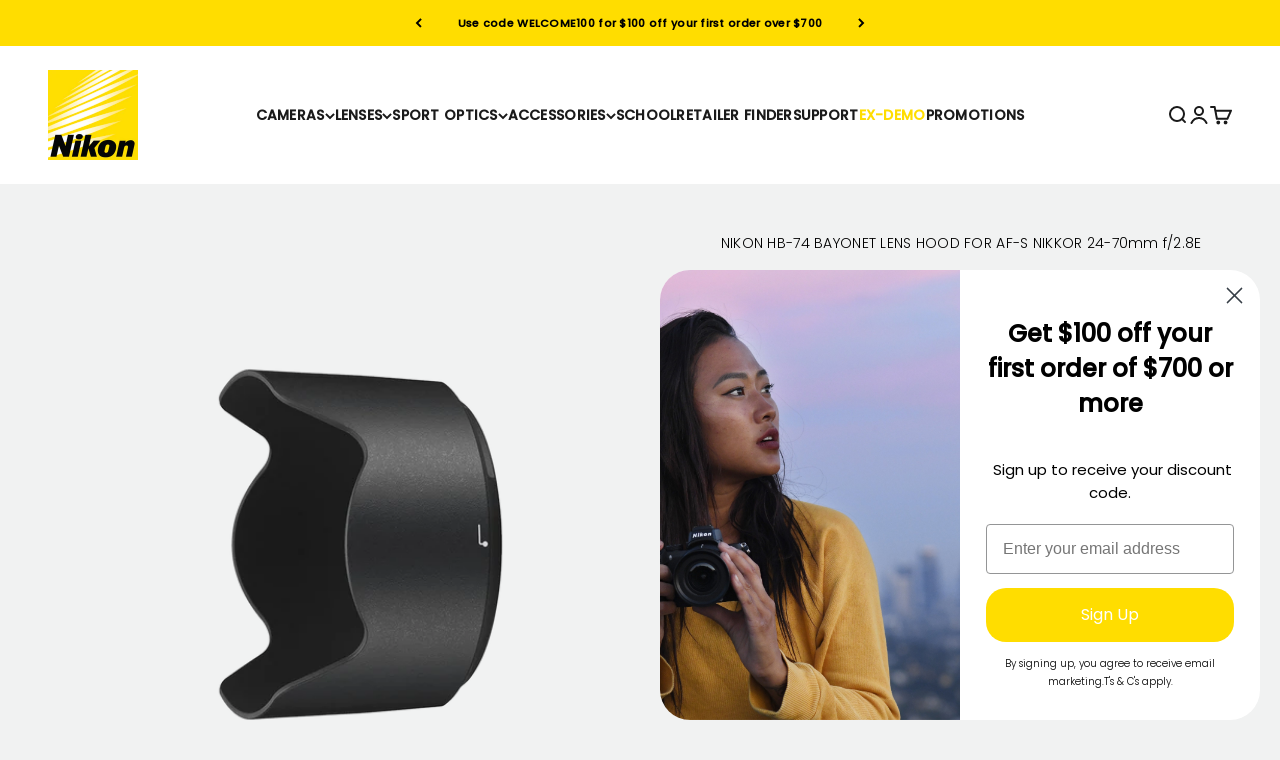

--- FILE ---
content_type: text/html; charset=utf-8
request_url: https://www.mynikonlife.co.nz/apps/search-deco-label/search?handleSearch=nikon-hb-74-bayonet-lens-hood-for-nikkor-af-s-24-70mm-f2-8e
body_size: -113
content:

                        
                        
                        
                        
                        
                        
                        
                            {
                              
                
                "nikon-hb-74-bayonet-lens-hood-for-nikkor-af-s-24-70mm-f2-8e": {
                    "id": 8476555739416,
                    "title": "NIKON HB-74 BAYONET LENS HOOD FOR AF-S NIKKOR 24-70mm f\/2.8E",
                    "vendor": "NIKON",
                    "featured_image": "\/\/www.mynikonlife.co.nz\/cdn\/shop\/files\/JAB77401.png?v=1701290907",
                    "category": "Camera \u0026 Optic Accessories",
                    "published_at": "2023-07-27 19:24:11 +1200",
                    "price": 9995, 
                    "compare_at_price": 9995, 
                    "tags": ["DSLR Lens Accessories"], 
                    "handle":"nikon-hb-74-bayonet-lens-hood-for-nikkor-af-s-24-70mm-f2-8e", 
                    "selected_or_first_available_variant_id": 45904352477464, 
                    "variants": [  {
                      "id": 45904352477464,
                      "featured_image":null,
                      "price": 9995 ,
                      "compare_at_price": 9995 ,
                      "inventory_quantity": 0 ,
                      "inventory_management": "shopify"  ,
                      "weight_in_unit": 0.0  ,
                      "sku": "JAB77401"  }
                    
                    ],
                    "collections": [  454240796952 ],
                    "metafields": {
                      
                    },
                    "integrates": {
                       
                        
                        "reviews" : {}
                        
                      ,
                       
                        
                        "loox" : {}
                        
                      ,
                       
                        
                        "vstar" : {}
                        
                      ,
                       
                        
                        "scm_review_importer" : null
                        
                      ,
                       
                        
                        "air_reviews_product" : {}
                        
                      
                      
                    }
                }
                            }
                        
                

--- FILE ---
content_type: application/x-javascript
request_url: https://app.cart-bot.net/public/status/shop/nikonnz.myshopify.com.js?1768891702
body_size: -324
content:
var giftbee_settings_updated='1768338284c';

--- FILE ---
content_type: application/x-javascript; charset=utf-8
request_url: https://bundler.nice-team.net/app/shop/status/nikonnz.myshopify.com.js?1768891702
body_size: -357
content:
var bundler_settings_updated='1732134750';